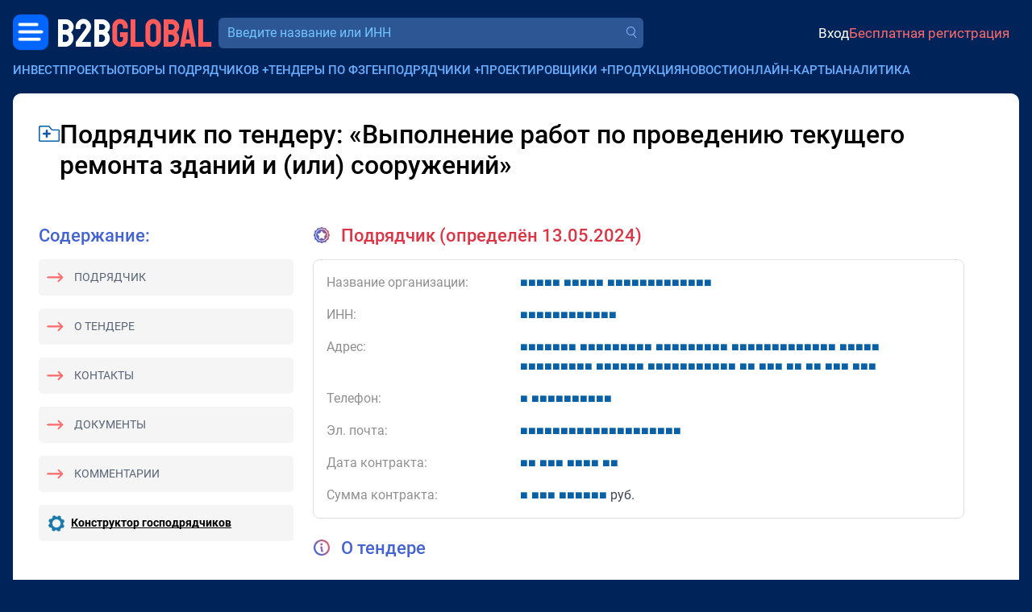

--- FILE ---
content_type: text/html; charset=utf-8
request_url: https://bbgl.ru/subcontract/5251162
body_size: 12389
content:
<!DOCTYPE html>
<html lang="ru">
<head>
		<title>Подрядчик Выполнение работ по проведению текущего ремонта зданий и (или) сооружений</title>
	<meta charset="UTF-8">
	<meta name="description" content="Подрядчик - Выполнение работ по проведению текущего ремонта зданий и (или) сооружений 2&nbsp;702&nbsp;205.74 руб. Контакты">
	<meta name="viewport" content="width=device-width, initial-scale=1.0, shrink-to-fit=no">
	<meta name="yandex-verification" content="389adbfe5a1c98c4">
	<meta name="google-site-verification" content="iu0D96Yi5JwDJVVagCeyfkLhScW-idIZP3dX3WIdW3U">
	<meta name="csrf-token" content="34_6vk_2fxGYVQZThJCF6rAPdn79_4jg">

	<meta property="og:title" content="Подрядчик Выполнение работ по проведению текущего ремонта зданий и (или) сооружений" />
	<meta property="og:description" content="Подрядчик - Выполнение работ по проведению текущего ремонта зданий и (или) сооружений 2&nbsp;702&nbsp;205.74 руб. Контакты" />
	
		<link href="/css/bootstrap/5.3.2/bootstrap.min.css" rel="stylesheet">
		<link href="/css/2.0/main.css?v=59bb9cf5" rel="stylesheet">
		<link href="/css/2.0/jquery.easymodal.css?1.019" rel="stylesheet">
	<link href="/css/2.0/toastr.min.css?0.008" rel="stylesheet">
	<link href="/css/2.0/tippy/shift-away.css" rel="stylesheet">
	<link id="favicon" rel="shortcut icon" href="/ico/favicon.png">

	<script>
	const debugMode = false;
	const isLogged = false;
		</script>

	<style>
	.section-header__logo-block .logo {
		font-size: 26px;
	}

	.crm-notifications-block__total {
		margin: 0;
	}

	.section-header__profile-info .recent-messages-count:before {
	    position: relative;
	    top: 1px;
		width: 28px;
	    height: 28px;
	}

	.company-search-input {
		font-size: 16px;
	}

	@media (min-width: 345px) {
		.section-header__logo-block .logo {
		    font-size: 35px;
		    line-height: 24px;
		}
	}

	@media (min-width: 767px) {

		.section-header__logo-block .logo {
		    font-size: 49px;
		    line-height: 24px;
		}
	}
	
	@media (max-width: 767px) {

		.section-header__profile-info {
		    font-size: 14px;
		}

		.section-header__profile-info .ai-suggestions-limit:before,
		.section-header__profile-info .recent-messages-count:before {
			width: 24px;
		    height: 24px;
		}
	}
	
	@media (max-width: 1199px) {

		.section-header__search-form-block {
			width: 100%;
		}
	}
	</style>

</head>
<body>

	<!-- Yandex.Metrika counter -->
	<script type="text/javascript" >
	   (function(m,e,t,r,i,k,a){m[i]=m[i]||function(){(m[i].a=m[i].a||[]).push(arguments)};
	   m[i].l=1*new Date();for(var j=0;j<document.scripts.length;j++){if(document.scripts[j].src===r){return;}}
	   k=e.createElement(t),a=e.getElementsByTagName(t)[0],k.async=1,k.src=r,a.parentNode.insertBefore(k,a)})
	   (window, document, "script", "https://mc.yandex.ru/metrika/tag.js", "ym");
	   ym(19691611, "init", {
	        clickmap:true,
	        trackLinks:true,
	        accurateTrackBounce:true,
	        webvisor:true
	   });
	</script>
	<noscript><div><img src="https://mc.yandex.ru/watch/19691611" style="position:absolute; left:-9999px;" alt="" /></div></noscript>
	<!-- /Yandex.Metrika counter -->

	<div id="progress-bar" style="display: none;"></div>
	<div class="wrapper">
		
		<header class="section-header container-fluid px-0 mt-1 mt-sm-0">
			<div class="d-flex align-items-center justify-content-between gap-2 flex-wrap">
				<div class="section-header__logo-block order-0 ms-1 ms-sm-0">
					<div class="menu-dropdown-button menu-left">
						<a href="javascript:;" class="menu-dropdown-button__button-left"></a>
						<div class="menu-dropdown-left-container">
							<div class="menu-dropdown-left-container__inner row g-0">
								
		                        <div class="col-md-6 d-flex flex-column justify-content-between gap-3" style="padding: 1rem 1.25rem; background-color: #163d76;">

		                        	<div>		                        		
			                        	<div class="menu-dropdown-left__close text-end d-sm-none mb-3">
			                        		<a href="javascript:;" class="menu-dropdown-left__close-btn">Закрыть</a>
			                        	</div>
			                            <div class="menu-dropdown-left__title">Коммерческие заказчики:</div>
			                            <div class="mt-2">
				                            <a href="https://bbgl.ru/obekty-stroitelstva">База строящихся объектов</a>
			                            </div>
			                            <div class="mt-2">
			                            	<a href="https://bbgl.ru/genpodryadchiki">Генподрядчики</a>
			                            </div>
			                            <div class="mt-2">
				                            <a href="https://bbgl.ru/projektirovshiki">Проектировщики</a>
				                        </div>
			                            <div class="mt-2">
				                            <a href="https://bbgl.ru/vybor_podryadchika">Отборы подрядчиков и поставщиков</a>
				                        </div>
			                            <div class="mt-2">
				                            <a href="https://bbgl.ru/news">Новости нового строительства</a>
										</div>
			                            <div class="my-2">
				                            <a href="https://bbgl.ru/maps/projects">Карты строительных инвестпроектов</a>
										</div>

			                            <div class="menu-dropdown-left__title mt-4">Государственные заказчики:</div>
			                            <div class="mt-2">
				                            <a href="https://bbgl.ru/tenders">Официальные тендеры</a>
				                        </div>
			                            <div class="mt-2">
				                            <a href="https://bbgl.ru/subcontracts">Подрядчики гособъектов</a>
				                        </div>
			                            <div class="mt-2">
				                            <a href="https://bbgl.ru/designers">Проектировщики гособъектов</a>
				                        </div>
		                        	</div>
		                        	<br>
		                            <div class="d-flex align-items-center justify-content-between gap-3 mb-2">
		                                <a href="https://c4bb.ru" class="menu-dropdown-left__logo">
		                                    <img src="/images/2.0/menu-crm-logo.png" alt="" style="width: 50px;">
		                                    <div style="color: #FF6A6A; font-size: 16px; line-height: 120%; width: 80px; margin-left: .75rem;">
		                                    	<div style="color: #69AEFF;">CRM</div>
		                                    	<div>
		                                    		<span style="color: #ffffff; font-size: 14px;">B2B</span><span style="color: #FF6A6A; font-size: 14px;">GLOBAL</span>
		                                    	</div>
		                                    </div>
		                                </a>
		                                <a href="https://bbgl.ru/help" class="menu-dropdown-left__logo">
		                                    <img src="/images/2.0/menu-question.png" alt="" style="width: 33px;">
		                                    <span style="font-size: 14px; line-height: 120%; width: 80px; margin-left: .75rem;">
		                                    	<span style="color: #ffffff;">Частые</span>
		                                    	<span style="color: #FF6A6A;">вопросы</span>
		                                    </span>
		                                </a>
		                            </div>

		                        </div>
		                        <div class="col-md-6 d-flex flex-column justify-content-between gap-3" style="padding: 1rem 1.25rem;background-color: #0d3166;">
		                        	<div>
			                        	<div>
				                            <a href="https://bbgl.ru/analytics" class="menu-dropdown-left__title">Аналитика</a>
			                        	</div>
			                            <div class="mt-2">
				                            <a href="https://bbgl.ru/pdf">PDF-обзоры</a>
										</div>
			                            <div class="mt-2">
			                            	<a href="https://bbgl.ru/analytics">Анализ рынков</a>
			                            </div>
			                            <div class="mt-2">
				                            <a href="https://bbgl.ru/analytics/prepared-cards">Выборки данных</a>
										</div>
			                            <div class="mt-2">
				                            <a href="https://bbgl.ru/report-builders">Конструкторы данных</a>
				                        </div>
			                            <div class="mt-2">
				                            <a href="https://bbgl.ru/analytics/regions">Активность регионов</a>
				                        </div>
			                            <div class="mt-2">
				                            <a href="https://bbgl.ru/analytics/my-cards">Моя картотека</a>
				                        </div>

			                            <div class="menu-dropdown-left__title mt-4">Премиальные сервисы</div>
			                            <div class="mt-2">
				                            <a href="https://bbnt.ru/phone-search">Проверка номера</a>
				                        </div>
			                            <div class="mt-2">
				                            <a href="https://bbnt.ru/contacts-search">Поиск контактов</a>
				                        </div>
			                            <div class="mt-2">
				                            <a href="https://bbgl.ru/api">API данных</a>
				                        </div>
		                        	</div>
		                        	<br>
		                            <div class="d-flex align-items-center justify-content-between gap-3 mb-2">
		                                <a href="https://bbnt.ru" class="menu-dropdown-left__logo">
		                                    <img src="/images/2.0/menu-network-logo.png" alt="" style="width: 33px;">
		                                    <span style="color: #FF6A6A; font-size: 14px; line-height: 120%; width: 80px; margin-left: .75rem;">
		                                    	<span style="color: #ffffff;">Деловая</span>
		                                    	<span style="color: #FF6A6A;">сеть</span>
		                                    </span>
		                                </a>
		                                <a href="https://bbnt.ru/company-products" class="menu-dropdown-left__logo">
		                                    <img src="/images/2.0/menu-products.png" alt="" style="width: 36px; position: relative; top: -2px;">
		                                    <span style="color: #FF6A6A; font-size: 14px; line-height: 120%; width: 80px; margin-left: .75rem;">
		                                    	<span style="color: #ffffff;">Продукция</span>
		                                    	<span style="color: #FF6A6A;">компаний</span>
		                                    </span>
		                                </a>
		                            </div>
		                        </div>

							</div>
						</div>
					</div>
					<a href="https://bbgl.ru" class="logo ms-1">
	                    <span class="logo-text-1">B2B</span>
	                    <span class="logo-text-2">GLOBAL</span>
	                </a>
				</div>

				<div class="section-header__search-form-block ms-xl-2 order-5 order-xl-1 flex-fill">
					<form id="searchform_header" method="get" action="/searcher" autocomplete="off" class="d-block w-100">
						<div class="section-header__company-search-block mt-0 mt-1__ mt-lg-0__">
							<input type="text" name="query_all" value="" onkeyup="lookup_company(this, this.value);" onpaste="var $this=$(this); setTimeout(function(){$this.trigger('keyup');}, 100);" class="company-search-input" placeholder="Введите название или ИНН" data-suggestions-width="550">
							<a href="" class="company-search-submit"></a>
							<div class="suggestions"></div>
						</div>
					</form>
				</div>

				<div class="d-flex align-items-center justify-content-end flex-fill order-2 gap-2">
															<div class="section-header__profile-info py-2 py-sm-0 justify-content-start justify-content-sm-end ms-4 ps-3 ms-sm-0 ps-sm-0 flex-fill">
	                    <a href="https://bbnt.ru/signin?act=doSignInApp&source=https%3A%2F%2Fbbgl.ru%2Fsubcontract%2F5251162" class="profile-signin">Вход</a>
	                    <a href="https://bbnt.ru/signup" class="profile-signup">Бесплатная регистрация</a>
					</div>
					
				</div>

								
	        				</div>
		</header>

		<div class="section-top-menu container-fluid mt-2 g-0 d-none d-xl-block">
			<ul class="section-top-menu__items list-inline m-0">
				<li class="list-inline-item">
					<a href="/obekty-stroitelstva">Инвестпроекты</a>
				</li>
				<li class="list-inline-item has-submenu">
					<a href="javascript:;">Отборы подрядчиков</a> <span class="submenu-target">+</span>
					<ul class="section-top-menu__submenu-list">
	                    <li>
	                        <a href="/otbory">В проектах и новостях</a>
	                    </li>
	                    <li>
	                        <a href="/vybor_podryadchika">На сайте</a>
	                    </li>
                    </ul>
				</li>
				<li class="list-inline-item">
					<a href="/oficialnye_tendery">Тендеры по ФЗ</a>
				</li>
				<li class="list-inline-item has-submenu">
					<a href="javascript:;">Генподрядчики</a> <span class="submenu-target">+</span>
					<ul class="section-top-menu__submenu-list">
	                    <li>
	                        <a href="/genpodryadchiki">Частные проекты</a>
	                    </li>
	                    <li>
	                        <a href="/subcontracts">Госпроекты</a>
	                    </li>
                    </ul>
				</li>
				<li class="list-inline-item has-submenu">
					<a href="javascript:;">Проектировщики</a> <span class="submenu-target">+</span>
					<ul class="section-top-menu__submenu-list">
	                    <li>
	                        <a href="/projektirovshiki">Частные проекты</a>
	                    </li>
	                    <li>
	                        <a href="/designers">Госпроекты</a>
	                    </li>
                    </ul>
				</li>
				<li class="list-inline-item">
					<a href="https://bbnt.ru/company-products">Продукция</a>
				</li>
				<li class="list-inline-item">
					<a href="/news">Новости</a>
				</li>
				<li class="list-inline-item">
					<a href="/maps/projects">Онлайн-карты</a>
				</li>
				<li class="list-inline-item">
					<a href="/analytics">Аналитика</a>
				</li>
			</ul>
		</div>

		
<style>
.section-page-main {
	background-color: #ffffff;
	padding: 2rem;
}

.tender-title {
	font-size: 32px;
	font-weight: 500;
	line-height: 120%;
	letter-spacing: 0;
	max-width: 90%;
	word-break: break-word;
}

.section-title {
    font-size: 22px;
    font-weight: 500;
    line-height: 120%;
    color: #4564D3;
}

.sidebar-content-block {
    border-radius: 5px;
    background: rgb(245, 245, 245);
    padding: 0.75rem;
    font-size: 14px;
}

.menu-link {
	color: #596576;
	text-transform: uppercase;
}

.menu-link.icon-l-arrow {
	position: relative;
	margin-left: 32px;
}

.menu-link.icon-l-arrow:before {
	content: '';
    display: block;
    position: absolute;
    top: -3px;
    left: -34px;
    width: 24px;
    height: 23px;
    background-image: url(/images/2.0/icons/icon-l-arrow.png);
    background-repeat: no-repeat;
    background-size: contain;
    transform: rotate(180deg);
}

.info-item-title {
	width: 240px;
	color: #909090;
}

.tender-text {
    font-size: 16px;
    font-weight: 400;
    /*line-height: 130%;*/
    letter-spacing: 0;
    color: #3C4656;
}

.similar-tenders__title {
    font-size: 35px;
    font-weight: 400;
    line-height: 35px;
}

.l-w-arrow {
    width: 140px;
    height: 35px;
    background-image: url(/images/2.0/l-w-arrow.png?1.0);
    background-repeat: no-repeat;
    background-size: contain;
    background-position: center;
}

.text-gradient {
    background-image: linear-gradient(to right, #4d51d1 10%, #C35F83 40%);
    color: transparent;
    -webkit-background-clip: text;
}

.disabled {
    opacity: .8;
    pointer-events: none;
}

.tender-contract-block {
	/*border: 1px #fdb1b1 solid;*/
	border: 1px #e2e0e0 solid;
    border-radius: 8px;
    padding: 1rem;
}

.tender-contractor-portrait-suggestion-block {
/*
	border: 2px #e2e0e0 dashed;
    border-radius: 8px;
    padding: 1rem;
    border-top: 1px #e2e0e0 solid;
    padding-top: 1.5rem;
*/
}

.h-line-solid {
    border-top: 1px #e2e0e0 solid;
    margin: 1.5rem 0;
}

@media (max-width: 1199px) {

	.info-item-title {
		width: 100%;
	}
}
</style>

<main class="section-page-main container-fluid mt-3" style="min-height: 50vh;">

	<div class="d-flex align-items-start gap-2">
		<a href="javascript:;" onclick="return Folders.add('subcontractor', 5251162);" class="article-item__popover-i-dir mt-2" data-tippy-content="Добавить в папку" style="width: 26px; height: 20px;"></a>
		<h1 class="tender-title">Подрядчик по тендеру: &laquo;Выполнение работ по проведению текущего ремонта зданий и (или) сооружений&raquo;</h1>
	</div>

	<div class="mt-5 d-lg-none">
		<div class="section-title">Содержание:</div>
		<div class="sidebar-content-block mt-3">
			<a href="#tender-contractor" class="menu-link icon-l-arrow">Подрядчик</a>
		</div>
		<div class="sidebar-content-block mt-3">
			<a href="#tender-info" class="menu-link icon-l-arrow">О тендере</a>
		</div>
		<div class="sidebar-content-block mt-3">
			<a href="#tender-contacts" class="menu-link icon-l-arrow">Контакты</a>
		</div>
		<div class="sidebar-content-block mt-3">
			<a href="#tender-attachments" class="menu-link icon-l-arrow">Документы</a>
		</div>
		<div class="sidebar-content-block mt-3">
			<a href="#tender-comments" class="menu-link icon-l-arrow">Комментарии</a>
		</div>
	</div>

	<div class="row mt-5">

		<div class="section-page-main__sidebar s-wide col-lg-auto d-none d-lg-block">

			<div class="d-none d-lg-block">
				<div class="section-title">Содержание:</div>
				<div class="sidebar-content-block mt-3">
					<a href="#tender-contractor" class="menu-link icon-l-arrow">Подрядчик</a>
				</div>
				<div class="sidebar-content-block mt-3">
					<a href="#tender-info" class="menu-link icon-l-arrow">О тендере</a>
				</div>
				<div class="sidebar-content-block mt-3">
					<a href="#tender-contacts" class="menu-link icon-l-arrow">Контакты</a>
				</div>
				<div class="sidebar-content-block mt-3">
					<a href="#tender-attachments" class="menu-link icon-l-arrow">Документы</a>
				</div>
				<div class="sidebar-content-block mt-3">
					<a href="#tender-comments" class="menu-link icon-l-arrow">Комментарии</a>
				</div>
			</div>

			
			
			<div class="sidebar-content-block mt-3">
				<div class="d-flex align-items-center">
					<img src="/images/icon/icon-zum-settings.png" width="20" height="20">
					<a href="/report-tender-top-subcontracts" class="fw-bold text-black u-cb-link ms-2">Конструктор господрядчиков</a>
				</div>
			</div>

		</div>

		<div class="section-page-main__content tender-text col-md pe-3 pe-lg-5">

						<a name="tender-contractor"></a>
			<div class="tender-contracts-list">

				<div class="section-title title-icon icon-winner text-danger mb-3">
										Подрядчик (определён 13.05.2024)
									</div>
				
				
								<div class="tender-contract-block" data-tender-id="5251162" data-contract-id="4365275" data-contractor-inn="772406426728">

					<div class="row">
						<div class="info-item-title col-xl-3">Название организации:</div>
						<div class="col-xl">
							
														
							    								    <!--noindex-->
								    <a href="javascript:;" onclick="return Popup.get('signin-blueaccess');" class="blueaccess" rel="nofollow"><span class="s">&#9632;</span><span class="s">&#9632;</span><span class="s">&#9632;</span><span class="s">&#9632;</span><span class="s">&#9632;</span> <span class="s">&#9632;</span><span class="s">&#9632;</span><span class="s">&#9632;</span><span class="s">&#9632;</span><span class="s">&#9632;</span> <span class="s">&#9632;</span><span class="s">&#9632;</span><span class="s">&#9632;</span><span class="s">&#9632;</span><span class="s">&#9632;</span><span class="s">&#9632;</span><span class="s">&#9632;</span><span class="s">&#9632;</span><span class="s">&#9632;</span><span class="s">&#9632;</span><span class="s">&#9632;</span><span class="s">&#9632;</span><span class="s">&#9632;</span></a>
								    <!--/noindex-->
								    
							
						</div>
					</div>

					<div class="row mt-3">
						<div class="info-item-title col-xl-3">ИНН:</div>
						<div class="col-xl">    <!--noindex-->
    <a href="javascript:;" onclick="return Popup.get('signin-blueaccess');" class="blueaccess" rel="nofollow"><span class="s">&#9632;</span><span class="s">&#9632;</span><span class="s">&#9632;</span><span class="s">&#9632;</span><span class="s">&#9632;</span><span class="s">&#9632;</span><span class="s">&#9632;</span><span class="s">&#9632;</span><span class="s">&#9632;</span><span class="s">&#9632;</span><span class="s">&#9632;</span><span class="s">&#9632;</span></a>
    <!--/noindex--></div>
					</div>
					<div class="row mt-3">
						<div class="info-item-title col-xl-3">Адрес:</div>
						<div class="col-xl">    <!--noindex-->
    <a href="javascript:;" onclick="return Popup.get('signin-blueaccess');" class="blueaccess" rel="nofollow"><span class="s">&#9632;</span><span class="s">&#9632;</span><span class="s">&#9632;</span><span class="s">&#9632;</span><span class="s">&#9632;</span><span class="s">&#9632;</span><span class="s">&#9632;</span> <span class="s">&#9632;</span><span class="s">&#9632;</span><span class="s">&#9632;</span><span class="s">&#9632;</span><span class="s">&#9632;</span><span class="s">&#9632;</span><span class="s">&#9632;</span><span class="s">&#9632;</span><span class="s">&#9632;</span> <span class="s">&#9632;</span><span class="s">&#9632;</span><span class="s">&#9632;</span><span class="s">&#9632;</span><span class="s">&#9632;</span><span class="s">&#9632;</span><span class="s">&#9632;</span><span class="s">&#9632;</span><span class="s">&#9632;</span> <span class="s">&#9632;</span><span class="s">&#9632;</span><span class="s">&#9632;</span><span class="s">&#9632;</span><span class="s">&#9632;</span><span class="s">&#9632;</span><span class="s">&#9632;</span><span class="s">&#9632;</span><span class="s">&#9632;</span><span class="s">&#9632;</span><span class="s">&#9632;</span><span class="s">&#9632;</span><span class="s">&#9632;</span> <span class="s">&#9632;</span><span class="s">&#9632;</span><span class="s">&#9632;</span><span class="s">&#9632;</span><span class="s">&#9632;</span> <span class="s">&#9632;</span><span class="s">&#9632;</span><span class="s">&#9632;</span><span class="s">&#9632;</span><span class="s">&#9632;</span><span class="s">&#9632;</span><span class="s">&#9632;</span><span class="s">&#9632;</span><span class="s">&#9632;</span> <span class="s">&#9632;</span><span class="s">&#9632;</span><span class="s">&#9632;</span><span class="s">&#9632;</span><span class="s">&#9632;</span><span class="s">&#9632;</span> <span class="s">&#9632;</span><span class="s">&#9632;</span><span class="s">&#9632;</span><span class="s">&#9632;</span><span class="s">&#9632;</span><span class="s">&#9632;</span><span class="s">&#9632;</span><span class="s">&#9632;</span><span class="s">&#9632;</span><span class="s">&#9632;</span><span class="s">&#9632;</span> <span class="s">&#9632;</span><span class="s">&#9632;</span> <span class="s">&#9632;</span><span class="s">&#9632;</span><span class="s">&#9632;</span> <span class="s">&#9632;</span><span class="s">&#9632;</span> <span class="s">&#9632;</span><span class="s">&#9632;</span> <span class="s">&#9632;</span><span class="s">&#9632;</span><span class="s">&#9632;</span> <span class="s">&#9632;</span><span class="s">&#9632;</span><span class="s">&#9632;</span></a>
    <!--/noindex--></div>
					</div>

										<div class="row mt-3">
						<div class="info-item-title col-xl-3">Телефон:</div>
						<div class="col-xl">    <!--noindex-->
    <a href="javascript:;" onclick="return Popup.get('signin-blueaccess');" class="blueaccess" rel="nofollow"><span class="s">&#9632;</span> <span class="s">&#9632;</span><span class="s">&#9632;</span><span class="s">&#9632;</span><span class="s">&#9632;</span><span class="s">&#9632;</span><span class="s">&#9632;</span><span class="s">&#9632;</span><span class="s">&#9632;</span><span class="s">&#9632;</span><span class="s">&#9632;</span></a>
    <!--/noindex--></div>
					</div>
					
										<div class="row mt-3">
						<div class="info-item-title col-xl-3">Эл. почта:</div>
						<div class="col-xl">    <!--noindex-->
    <a href="javascript:;" onclick="return Popup.get('signin-blueaccess');" class="blueaccess" rel="nofollow"><span class="s">&#9632;</span><span class="s">&#9632;</span><span class="s">&#9632;</span><span class="s">&#9632;</span><span class="s">&#9632;</span><span class="s">&#9632;</span><span class="s">&#9632;</span><span class="s">&#9632;</span><span class="s">&#9632;</span><span class="s">&#9632;</span><span class="s">&#9632;</span><span class="s">&#9632;</span><span class="s">&#9632;</span><span class="s">&#9632;</span><span class="s">&#9632;</span><span class="s">&#9632;</span><span class="s">&#9632;</span><span class="s">&#9632;</span><span class="s">&#9632;</span><span class="s">&#9632;</span></a>
    <!--/noindex--></div>
					</div>
										
					<div class="row mt-3">
						<div class="info-item-title col-xl-3">Дата контракта:</div>
						<div class="col-xl">    <!--noindex-->
    <a href="javascript:;" onclick="return Popup.get('signin-blueaccess');" class="blueaccess" rel="nofollow"><span class="s">&#9632;</span><span class="s">&#9632;</span> <span class="s">&#9632;</span><span class="s">&#9632;</span><span class="s">&#9632;</span> <span class="s">&#9632;</span><span class="s">&#9632;</span><span class="s">&#9632;</span><span class="s">&#9632;</span> <span class="s">&#9632;</span><span class="s">&#9632;</span></a>
    <!--/noindex--></div>
					</div>
					<div class="row mt-3">
						<div class="info-item-title col-xl-3">Сумма контракта:</div>
						<div class="col-xl">    <!--noindex-->
    <a href="javascript:;" onclick="return Popup.get('signin-blueaccess');" class="blueaccess" rel="nofollow"><span class="s">&#9632;</span> <span class="s">&#9632;</span><span class="s">&#9632;</span><span class="s">&#9632;</span> <span class="s">&#9632;</span><span class="s">&#9632;</span><span class="s">&#9632;</span><span class="s">&#9632;</span><span class="s">&#9632;</span><span class="s">&#9632;</span></a>
    <!--/noindex--> руб.</div>
					</div>

														</div>
				<br>
							</div>
			
			<a name="tender-info"></a>
			<div class="section-title title-icon icon-info mb-4">О тендере</div>

			
						<div class="row mt-3">
				<div class="info-item-title col-xl-3">Название тендерной площадки:</div>
				<div class="col-xl">
					<div>
						РОСЭЛТОРГ (АО«ЕЭТП»)					</div>
										<div>
												http://roseltorg.ru					</div>
										
				</div>
			</div>
			
			<div class="row mt-3">
				<div class="info-item-title col-xl-3">Описание:</div>
				<div class="col-xl">Выполнение работ по проведению текущего ремонта зданий и (или) сооружений</div>
			</div>
			<div class="row mt-3">
				<div class="info-item-title col-xl-3">Дата публикации:</div>
				<div class="col-xl">15 апреля 2024 г.</div>
			</div>
			<div class="row mt-3">
				<div class="info-item-title col-xl-3">Дата окончания подачи заявок:</div>
				<div class="col-xl">26 апреля 2024 г.</div>
			</div>

						<div class="row mt-3">
				<div class="info-item-title col-xl-3">Дата обновления:</div>
				<div class="col-xl">15 апреля 2024 г.</div>
			</div>
			
						<div class="row p-3">
				<div class="info-item-title col-xl-3"></div>
				<div class="col-xl p-0">
				    <!--noindex-->
				    <a href="javascript:;" onclick="return Popup.get('signin-blueaccess');" class="btn btn-primary" rel="nofollow">Зарегистрируйтесь, чтобы открыть информацию</a>
				    <!--/noindex-->
				</div>
			</div>
						
			<div class="row mt-3">
				<div class="info-item-title col-xl-3">Заказчик тендера:</div>
				<div class="col-xl">
					
											    <!--noindex-->
    <a href="javascript:;" onclick="return Popup.get('signin-blueaccess');" class="blueaccess" rel="nofollow"><span class="s">&#9632;</span><span class="s">&#9632;</span><span class="s">&#9632;</span><span class="s">&#9632;</span><span class="s">&#9632;</span><span class="s">&#9632;</span><span class="s">&#9632;</span><span class="s">&#9632;</span><span class="s">&#9632;</span><span class="s">&#9632;</span><span class="s">&#9632;</span><span class="s">&#9632;</span><span class="s">&#9632;</span><span class="s">&#9632;</span><span class="s">&#9632;</span> <span class="s">&#9632;</span><span class="s">&#9632;</span><span class="s">&#9632;</span><span class="s">&#9632;</span><span class="s">&#9632;</span><span class="s">&#9632;</span><span class="s">&#9632;</span><span class="s">&#9632;</span><span class="s">&#9632;</span> <span class="s">&#9632;</span><span class="s">&#9632;</span><span class="s">&#9632;</span><span class="s">&#9632;</span><span class="s">&#9632;</span><span class="s">&#9632;</span><span class="s">&#9632;</span><span class="s">&#9632;</span><span class="s">&#9632;</span><span class="s">&#9632;</span><span class="s">&#9632;</span><span class="s">&#9632;</span><span class="s">&#9632;</span><span class="s">&#9632;</span><span class="s">&#9632;</span><span class="s">&#9632;</span><span class="s">&#9632;</span><span class="s">&#9632;</span><span class="s">&#9632;</span> <span class="s">&#9632;</span><span class="s">&#9632;</span><span class="s">&#9632;</span><span class="s">&#9632;</span><span class="s">&#9632;</span><span class="s">&#9632;</span><span class="s">&#9632;</span><span class="s">&#9632;</span><span class="s">&#9632;</span><span class="s">&#9632;</span> <span class="s">&#9632;</span><span class="s">&#9632;</span><span class="s">&#9632;</span><span class="s">&#9632;</span><span class="s">&#9632;</span><span class="s">&#9632;</span> <span class="s">&#9632;</span><span class="s">&#9632;</span><span class="s">&#9632;</span><span class="s">&#9632;</span><span class="s">&#9632;</span><span class="s">&#9632;</span> <span class="s">&#9632;</span><span class="s">&#9632;</span><span class="s">&#9632;</span><span class="s">&#9632;</span><span class="s">&#9632;</span><span class="s">&#9632;</span><span class="s">&#9632;</span><span class="s">&#9632;</span><span class="s">&#9632;</span><span class="s">&#9632;</span><span class="s">&#9632;</span><span class="s">&#9632;</span><span class="s">&#9632;</span> <span class="s">&#9632;</span><span class="s">&#9632;</span><span class="s">&#9632;</span><span class="s">&#9632;</span><span class="s">&#9632;</span><span class="s">&#9632;</span></a>
    <!--/noindex-->					
				</div>
			</div>
			<div class="row mt-3">
				<div class="info-item-title col-xl-3">ИНН:</div>
				<div class="col-xl">    <!--noindex-->
    <a href="javascript:;" onclick="return Popup.get('signin-blueaccess');" class="blueaccess" rel="nofollow"><span class="s">&#9632;</span><span class="s">&#9632;</span><span class="s">&#9632;</span><span class="s">&#9632;</span><span class="s">&#9632;</span><span class="s">&#9632;</span><span class="s">&#9632;</span><span class="s">&#9632;</span><span class="s">&#9632;</span><span class="s">&#9632;</span></a>
    <!--/noindex--></div>
			</div>
			<div class="row mt-3">
				<div class="info-item-title col-xl-3">Форма закупки:</div>
				<div class="col-xl">Электронный аукцион</div>
			</div>
			<div class="row mt-3">
				<div class="info-item-title col-xl-3">Регион:</div>
				<div class="col-xl">    <!--noindex-->
    <a href="javascript:;" onclick="return Popup.get('signin-blueaccess');" class="blueaccess" rel="nofollow"><span class="s">&#9632;</span><span class="s">&#9632;</span><span class="s">&#9632;</span><span class="s">&#9632;</span><span class="s">&#9632;</span><span class="s">&#9632;</span></a>
    <!--/noindex--></div>
			</div>
			<div class="row mt-3">
				<div class="info-item-title col-xl-3">ФЗ:</div>
				<div class="col-xl">44</div>
			</div>
			<div class="row mt-3">
				<div class="info-item-title col-xl-3">ОКПД-2:</div>
				<div class="col-xl">
										<ul style="list-style: none; padding: 0; margin: 0;">
												<li class="mb-3">
							<div style="font-size: 14px; color: #909090;">41.20.40.900</div>
							<div>Работы строительные по возведению нежилых зданий и сооружений прочие, не включенные в другие группировки</div>
						</li>
											</ul>
					
				</div>
			</div>
			<div class="row mt-3">
				<div class="info-item-title col-xl-3">Цена:</div>
				<div class="col-xl">
					    <!--noindex-->
    <a href="javascript:;" onclick="return Popup.get('signin-blueaccess');" class="blueaccess" rel="nofollow"><span class="s">&#9632;</span><span class="s">&#9632;</span><span class="s">&#9632;</span><span class="s">&#9632;</span><span class="s">&#9632;</span><span class="s">&#9632;</span><span class="s">&#9632;</span><span class="s">&#9632;</span><span class="s">&#9632;</span><span class="s">&#9632;</span><span class="s">&#9632;</span><span class="s">&#9632;</span></a>
    <!--/noindex--> руб.				</div>
			</div>
			<br>
			<br>

			<a name="tender-contacts"></a>
			<div class="section-title title-icon icon-contacts mb-4">Контакты</div>

			<div class="row">
				<div class="info-item-title col-xl-3">Почтовый адрес:</div>
				<div class="col-xl">    <!--noindex-->
    <a href="javascript:;" onclick="return Popup.get('signin-blueaccess');" class="blueaccess" rel="nofollow"><span class="s">&#9632;</span><span class="s">&#9632;</span><span class="s">&#9632;</span><span class="s">&#9632;</span><span class="s">&#9632;</span><span class="s">&#9632;</span><span class="s">&#9632;</span> <span class="s">&#9632;</span><span class="s">&#9632;</span> <span class="s">&#9632;</span><span class="s">&#9632;</span><span class="s">&#9632;</span><span class="s">&#9632;</span><span class="s">&#9632;</span><span class="s">&#9632;</span><span class="s">&#9632;</span> <span class="s">&#9632;</span><span class="s">&#9632;</span><span class="s">&#9632;</span> <span class="s">&#9632;</span><span class="s">&#9632;</span><span class="s">&#9632;</span><span class="s">&#9632;</span><span class="s">&#9632;</span><span class="s">&#9632;</span><span class="s">&#9632;</span> <span class="s">&#9632;</span><span class="s">&#9632;</span><span class="s">&#9632;</span><span class="s">&#9632;</span><span class="s">&#9632;</span><span class="s">&#9632;</span><span class="s">&#9632;</span> <span class="s">&#9632;</span><span class="s">&#9632;</span> <span class="s">&#9632;</span><span class="s">&#9632;</span></a>
    <!--/noindex--></div>
			</div>
			<div class="row mt-3">
				<div class="info-item-title col-xl-3">Фактический адрес:</div>
				<div class="col-xl">    <!--noindex-->
    <a href="javascript:;" onclick="return Popup.get('signin-blueaccess');" class="blueaccess" rel="nofollow"><span class="s">&#9632;</span><span class="s">&#9632;</span><span class="s">&#9632;</span><span class="s">&#9632;</span><span class="s">&#9632;</span><span class="s">&#9632;</span><span class="s">&#9632;</span> <span class="s">&#9632;</span><span class="s">&#9632;</span><span class="s">&#9632;</span><span class="s">&#9632;</span><span class="s">&#9632;</span><span class="s">&#9632;</span><span class="s">&#9632;</span> <span class="s">&#9632;</span><span class="s">&#9632;</span><span class="s">&#9632;</span> <span class="s">&#9632;</span><span class="s">&#9632;</span><span class="s">&#9632;</span><span class="s">&#9632;</span><span class="s">&#9632;</span><span class="s">&#9632;</span><span class="s">&#9632;</span> <span class="s">&#9632;</span><span class="s">&#9632;</span><span class="s">&#9632;</span><span class="s">&#9632;</span><span class="s">&#9632;</span><span class="s">&#9632;</span><span class="s">&#9632;</span> <span class="s">&#9632;</span><span class="s">&#9632;</span><span class="s">&#9632;</span> <span class="s">&#9632;</span><span class="s">&#9632;</span><span class="s">&#9632;</span><span class="s">&#9632;</span><span class="s">&#9632;</span><span class="s">&#9632;</span><span class="s">&#9632;</span><span class="s">&#9632;</span><span class="s">&#9632;</span><span class="s">&#9632;</span><span class="s">&#9632;</span><span class="s">&#9632;</span><span class="s">&#9632;</span><span class="s">&#9632;</span><span class="s">&#9632;</span><span class="s">&#9632;</span><span class="s">&#9632;</span> <span class="s">&#9632;</span><span class="s">&#9632;</span><span class="s">&#9632;</span><span class="s">&#9632;</span></a>
    <!--/noindex--></div>
			</div>
			<div class="row mt-3">
				<div class="info-item-title col-xl-3">Контактное лицо:</div>
				<div class="col-xl">    <!--noindex-->
    <a href="javascript:;" onclick="return Popup.get('signin-blueaccess');" class="blueaccess" rel="nofollow"><span class="s">&#9632;</span><span class="s">&#9632;</span><span class="s">&#9632;</span><span class="s">&#9632;</span><span class="s">&#9632;</span><span class="s">&#9632;</span><span class="s">&#9632;</span><span class="s">&#9632;</span><span class="s">&#9632;</span><span class="s">&#9632;</span> <span class="s">&#9632;</span><span class="s">&#9632;</span><span class="s">&#9632;</span><span class="s">&#9632;</span><span class="s">&#9632;</span> <span class="s">&#9632;</span><span class="s">&#9632;</span><span class="s">&#9632;</span><span class="s">&#9632;</span><span class="s">&#9632;</span><span class="s">&#9632;</span><span class="s">&#9632;</span><span class="s">&#9632;</span><span class="s">&#9632;</span><span class="s">&#9632;</span><span class="s">&#9632;</span><span class="s">&#9632;</span></a>
    <!--/noindex--></div>
			</div>
			<div class="row mt-3">
				<div class="info-item-title col-xl-3">E-mail:</div>
				<div class="col-xl">    <!--noindex-->
    <a href="javascript:;" onclick="return Popup.get('signin-blueaccess');" class="blueaccess" rel="nofollow"><span class="s">&#9632;</span><span class="s">&#9632;</span><span class="s">&#9632;</span><span class="s">&#9632;</span><span class="s">&#9632;</span><span class="s">&#9632;</span><span class="s">&#9632;</span><span class="s">&#9632;</span><span class="s">&#9632;</span><span class="s">&#9632;</span><span class="s">&#9632;</span><span class="s">&#9632;</span><span class="s">&#9632;</span><span class="s">&#9632;</span><span class="s">&#9632;</span><span class="s">&#9632;</span><span class="s">&#9632;</span><span class="s">&#9632;</span></a>
    <!--/noindex--></div>
			</div>
			<div class="row mt-3">
				<div class="info-item-title col-xl-3">Телефон:</div>
				<div class="col-xl">    <!--noindex-->
    <a href="javascript:;" onclick="return Popup.get('signin-blueaccess');" class="blueaccess" rel="nofollow"><span class="s">&#9632;</span><span class="s">&#9632;</span> <span class="s">&#9632;</span><span class="s">&#9632;</span><span class="s">&#9632;</span><span class="s">&#9632;</span><span class="s">&#9632;</span> <span class="s">&#9632;</span><span class="s">&#9632;</span><span class="s">&#9632;</span><span class="s">&#9632;</span><span class="s">&#9632;</span><span class="s">&#9632;</span><span class="s">&#9632;</span><span class="s">&#9632;</span><span class="s">&#9632;</span></a>
    <!--/noindex--></div>
			</div>
			<div class="row mt-3">
				<div class="info-item-title col-xl-3">Факс:</div>
				<div class="col-xl">    <!--noindex-->
    <a href="javascript:;" onclick="return Popup.get('signin-blueaccess');" class="blueaccess" rel="nofollow"><span class="s">&#9632;</span><span class="s">&#9632;</span> <span class="s">&#9632;</span><span class="s">&#9632;</span><span class="s">&#9632;</span><span class="s">&#9632;</span><span class="s">&#9632;</span> <span class="s">&#9632;</span><span class="s">&#9632;</span><span class="s">&#9632;</span><span class="s">&#9632;</span><span class="s">&#9632;</span><span class="s">&#9632;</span><span class="s">&#9632;</span><span class="s">&#9632;</span><span class="s">&#9632;</span></a>
    <!--/noindex--></div>
			</div>
			<br>
			<br>

			<a name="tender-attachments"></a>
			<div class="section-title title-icon icon-attachments mb-4">Документы</div>

						<ul class="mb-0 ps-4" style="list-style: circle;">
								<li class="mt-3">
										<a href="javascript:;" onclick="return Popup.get('signin-blueaccess');" id="filename-2017343291" class="blueaccess"><span class="s">&#9632;</span><span class="s">&#9632;</span><span class="s">&#9632;</span><span class="s">&#9632;</span><span class="s">&#9632;</span><span class="s">&#9632;</span> <span class="s">&#9632;</span><span class="s">&#9632;</span><span class="s">&#9632;</span><span class="s">&#9632;</span><span class="s">&#9632;</span><span class="s">&#9632;</span><span class="s">&#9632;</span><span class="s">&#9632;</span><span class="s">&#9632;</span></a>
										
				</li>
								<li class="mt-3">
										<a href="javascript:;" onclick="return Popup.get('signin-blueaccess');" id="filename-1119482554" class="blueaccess"><span class="s">&#9632;</span><span class="s">&#9632;</span><span class="s">&#9632;</span><span class="s">&#9632;</span><span class="s">&#9632;</span><span class="s">&#9632;</span><span class="s">&#9632;</span><span class="s">&#9632;</span><span class="s">&#9632;</span><span class="s">&#9632;</span><span class="s">&#9632;</span> <span class="s">&#9632;</span><span class="s">&#9632;</span><span class="s">&#9632;</span><span class="s">&#9632;</span><span class="s">&#9632;</span><span class="s">&#9632;</span><span class="s">&#9632;</span><span class="s">&#9632;</span></a>
										
				</li>
								<li class="mt-3">
										<a href="javascript:;" onclick="return Popup.get('signin-blueaccess');" id="filename-3587118768" class="blueaccess"><span class="s">&#9632;</span><span class="s">&#9632;</span><span class="s">&#9632;</span><span class="s">&#9632;</span><span class="s">&#9632;</span><span class="s">&#9632;</span><span class="s">&#9632;</span><span class="s">&#9632;</span> <span class="s">&#9632;</span><span class="s">&#9632;</span><span class="s">&#9632;</span><span class="s">&#9632;</span><span class="s">&#9632;</span><span class="s">&#9632;</span><span class="s">&#9632;</span><span class="s">&#9632;</span></a>
										
				</li>
								<li class="mt-3">
										<a href="javascript:;" onclick="return Popup.get('signin-blueaccess');" id="filename-1380795020" class="blueaccess"><span class="s">&#9632;</span><span class="s">&#9632;</span><span class="s">&#9632;</span><span class="s">&#9632;</span><span class="s">&#9632;</span><span class="s">&#9632;</span><span class="s">&#9632;</span><span class="s">&#9632;</span><span class="s">&#9632;</span><span class="s">&#9632;</span><span class="s">&#9632;</span><span class="s">&#9632;</span><span class="s">&#9632;</span><span class="s">&#9632;</span><span class="s">&#9632;</span><span class="s">&#9632;</span><span class="s">&#9632;</span><span class="s">&#9632;</span><span class="s">&#9632;</span><span class="s">&#9632;</span><span class="s">&#9632;</span><span class="s">&#9632;</span><span class="s">&#9632;</span><span class="s">&#9632;</span><span class="s">&#9632;</span><span class="s">&#9632;</span><span class="s">&#9632;</span><span class="s">&#9632;</span><span class="s">&#9632;</span><span class="s">&#9632;</span><span class="s">&#9632;</span></a>
										
				</li>
								<li class="mt-3">
										<a href="javascript:;" onclick="return Popup.get('signin-blueaccess');" id="filename-375645981" class="blueaccess"><span class="s">&#9632;</span><span class="s">&#9632;</span><span class="s">&#9632;</span><span class="s">&#9632;</span><span class="s">&#9632;</span><span class="s">&#9632;</span><span class="s">&#9632;</span><span class="s">&#9632;</span><span class="s">&#9632;</span><span class="s">&#9632;</span><span class="s">&#9632;</span><span class="s">&#9632;</span><span class="s">&#9632;</span><span class="s">&#9632;</span><span class="s">&#9632;</span><span class="s">&#9632;</span><span class="s">&#9632;</span><span class="s">&#9632;</span><span class="s">&#9632;</span><span class="s">&#9632;</span><span class="s">&#9632;</span><span class="s">&#9632;</span><span class="s">&#9632;</span><span class="s">&#9632;</span><span class="s">&#9632;</span><span class="s">&#9632;</span><span class="s">&#9632;</span><span class="s">&#9632;</span><span class="s">&#9632;</span><span class="s">&#9632;</span><span class="s">&#9632;</span><span class="s">&#9632;</span><span class="s">&#9632;</span><span class="s">&#9632;</span></a>
										
				</li>
								<li class="mt-3">
										<a href="javascript:;" onclick="return Popup.get('signin-blueaccess');" id="filename-2197783698" class="blueaccess"><span class="s">&#9632;</span><span class="s">&#9632;</span><span class="s">&#9632;</span><span class="s">&#9632;</span><span class="s">&#9632;</span><span class="s">&#9632;</span><span class="s">&#9632;</span><span class="s">&#9632;</span><span class="s">&#9632;</span><span class="s">&#9632;</span><span class="s">&#9632;</span><span class="s">&#9632;</span><span class="s">&#9632;</span><span class="s">&#9632;</span><span class="s">&#9632;</span><span class="s">&#9632;</span><span class="s">&#9632;</span><span class="s">&#9632;</span><span class="s">&#9632;</span><span class="s">&#9632;</span><span class="s">&#9632;</span><span class="s">&#9632;</span><span class="s">&#9632;</span><span class="s">&#9632;</span><span class="s">&#9632;</span><span class="s">&#9632;</span><span class="s">&#9632;</span><span class="s">&#9632;</span><span class="s">&#9632;</span></a>
										
				</li>
								<li class="mt-3">
										<a href="javascript:;" onclick="return Popup.get('signin-blueaccess');" id="filename-138212639" class="blueaccess"><span class="s">&#9632;</span><span class="s">&#9632;</span><span class="s">&#9632;</span><span class="s">&#9632;</span><span class="s">&#9632;</span><span class="s">&#9632;</span><span class="s">&#9632;</span> <span class="s">&#9632;</span><span class="s">&#9632;</span><span class="s">&#9632;</span><span class="s">&#9632;</span><span class="s">&#9632;</span><span class="s">&#9632;</span> <span class="s">&#9632;</span><span class="s">&#9632;</span><span class="s">&#9632;</span><span class="s">&#9632;</span><span class="s">&#9632;</span><span class="s">&#9632;</span><span class="s">&#9632;</span><span class="s">&#9632;</span><span class="s">&#9632;</span> <span class="s">&#9632;</span><span class="s">&#9632;</span><span class="s">&#9632;</span> <span class="s">&#9632;</span><span class="s">&#9632;</span><span class="s">&#9632;</span><span class="s">&#9632;</span><span class="s">&#9632;</span><span class="s">&#9632;</span><span class="s">&#9632;</span><span class="s">&#9632;</span><span class="s">&#9632;</span><span class="s">&#9632;</span> <span class="s">&#9632;</span><span class="s">&#9632;</span> <span class="s">&#9632;</span><span class="s">&#9632;</span> <span class="s">&#9632;</span><span class="s">&#9632;</span><span class="s">&#9632;</span><span class="s">&#9632;</span><span class="s">&#9632;</span><span class="s">&#9632;</span><span class="s">&#9632;</span><span class="s">&#9632;</span> <span class="s">&#9632;</span><span class="s">&#9632;</span> <span class="s">&#9632;</span><span class="s">&#9632;</span><span class="s">&#9632;</span><span class="s">&#9632;</span><span class="s">&#9632;</span><span class="s">&#9632;</span><span class="s">&#9632;</span><span class="s">&#9632;</span></a>
										
				</li>
								<li class="mt-3">
										<a href="javascript:;" onclick="return Popup.get('signin-blueaccess');" id="filename-791935264" class="blueaccess"><span class="s">&#9632;</span><span class="s">&#9632;</span> <span class="s">&#9632;</span><span class="s">&#9632;</span><span class="s">&#9632;</span><span class="s">&#9632;</span><span class="s">&#9632;</span><span class="s">&#9632;</span><span class="s">&#9632;</span><span class="s">&#9632;</span><span class="s">&#9632;</span><span class="s">&#9632;</span><span class="s">&#9632;</span><span class="s">&#9632;</span><span class="s">&#9632;</span><span class="s">&#9632;</span><span class="s">&#9632;</span><span class="s">&#9632;</span><span class="s">&#9632;</span><span class="s">&#9632;</span><span class="s">&#9632;</span><span class="s">&#9632;</span><span class="s">&#9632;</span><span class="s">&#9632;</span><span class="s">&#9632;</span><span class="s">&#9632;</span><span class="s">&#9632;</span><span class="s">&#9632;</span><span class="s">&#9632;</span><span class="s">&#9632;</span><span class="s">&#9632;</span><span class="s">&#9632;</span><span class="s">&#9632;</span></a>
										
				</li>
							</ul>
			
			<br>
			<br>

			
						<div>
								<a href="javascript:;" onclick="return Popup.get('signin-blueaccess');" class="btn btn-primary btn-wide">Подробнее</a>
							</div>
			
						<div class="mt-3">
								<a href="javascript:;" onclick="return Popup.get('signin-blueaccess');" class="btn btn-secondary btn-wide">Документация</a>
							</div>
			
						<div class="mt-3">
								<a href="javascript:;" onclick="return Popup.get('signin-blueaccess');" class="btn btn-light btn-wide">Журнал событий</a>
							</div>
			
			<div class="share-block mt-5">
				<div class="share-items">
					<a href="https://t.me/share/url?url=https%3A%2F%2Fbbgl.ru%2Fsubcontract%2F5251162&text=Посмотри тендер: %D0%92%D1%8B%D0%BF%D0%BE%D0%BB%D0%BD%D0%B5%D0%BD%D0%B8%D0%B5%20%D1%80%D0%B0%D0%B1%D0%BE%D1%82%20%D0%BF%D0%BE%20%D0%BF%D1%80%D0%BE%D0%B2%D0%B5%D0%B4%D0%B5%D0%BD%D0%B8%D1%8E%20%D1%82%D0%B5%D0%BA%D1%83%D1%89%D0%B5%D0%B3%D0%BE%20%D1%80%D0%B5%D0%BC%D0%BE%D0%BD%D1%82%D0%B0%20%D0%B7%D0%B4%D0%B0%D0%BD%D0%B8%D0%B9%20%D0%B8%20%28%D0%B8%D0%BB%D0%B8%29%20%D1%81%D0%BE%D0%BE%D1%80%D1%83%D0%B6%D0%B5%D0%BD%D0%B8%D0%B9" target="_blank"><img src="/images/2.0/icons/icon-telegram.png" class="share-item-icon" alt="Telegram" data-tippy-content="Поделиться в Telegram"></a>
					<a href="https://api.whatsapp.com/send?text=Посмотри тендер: %D0%92%D1%8B%D0%BF%D0%BE%D0%BB%D0%BD%D0%B5%D0%BD%D0%B8%D0%B5%20%D1%80%D0%B0%D0%B1%D0%BE%D1%82%20%D0%BF%D0%BE%20%D0%BF%D1%80%D0%BE%D0%B2%D0%B5%D0%B4%D0%B5%D0%BD%D0%B8%D1%8E%20%D1%82%D0%B5%D0%BA%D1%83%D1%89%D0%B5%D0%B3%D0%BE%20%D1%80%D0%B5%D0%BC%D0%BE%D0%BD%D1%82%D0%B0%20%D0%B7%D0%B4%D0%B0%D0%BD%D0%B8%D0%B9%20%D0%B8%20%28%D0%B8%D0%BB%D0%B8%29%20%D1%81%D0%BE%D0%BE%D1%80%D1%83%D0%B6%D0%B5%D0%BD%D0%B8%D0%B9%20https%3A%2F%2Fbbgl.ru%2Fsubcontract%2F5251162" target="_blank"><img src="/images/2.0/icons/icon-whatsapp.png" class="share-item-icon" alt="Whatsapp" data-tippy-content="Поделиться в WhatsApp"></a>
					<a href="https://vk.com/share.php?url=https%3A%2F%2Fbbgl.ru%2Fsubcontract%2F5251162&title=Посмотри тендер: %D0%92%D1%8B%D0%BF%D0%BE%D0%BB%D0%BD%D0%B5%D0%BD%D0%B8%D0%B5%20%D1%80%D0%B0%D0%B1%D0%BE%D1%82%20%D0%BF%D0%BE%20%D0%BF%D1%80%D0%BE%D0%B2%D0%B5%D0%B4%D0%B5%D0%BD%D0%B8%D1%8E%20%D1%82%D0%B5%D0%BA%D1%83%D1%89%D0%B5%D0%B3%D0%BE%20%D1%80%D0%B5%D0%BC%D0%BE%D0%BD%D1%82%D0%B0%20%D0%B7%D0%B4%D0%B0%D0%BD%D0%B8%D0%B9%20%D0%B8%20%28%D0%B8%D0%BB%D0%B8%29%20%D1%81%D0%BE%D0%BE%D1%80%D1%83%D0%B6%D0%B5%D0%BD%D0%B8%D0%B9" target="_blank"><img src="/images/2.0/icons/icon-vk.png" class="share-item-icon" alt="VK" data-tippy-content="Поделиться в ВКонтакте"></a>
				</div>
				<div class="share-crm-button">
                                        <a href="javascript:;" onclick="return Popup.get('signin-blueaccess');" class="btn-crm-import btn-wide">Перенести в CRM</a>
                    				</div>
			</div>
			<br>

            
            	            <br>
	            <div class="similar-tenders__title mb-4">Тендеры, выигранные данным подрядчиком</div>
	            				<div class="article-item">
					<div class="article-item__top">
						<a href="/subcontract/6169940" class="article-item__title">Выполнение работ по проведению текущего ремонта зданий и (или) сооружений по адресу г. Москва, Каргопольская ул., д.13, корп.2</a>
					</div>
					<div class="article-item__bottom mt-3">
						<div class="d-flex align-items-center">
							<img src="/images/2.0/icons/icon-t-calendar-r.png" width="20" height="20" class="me-2">
							<span>25 апреля 2025 г.</span>
						</div>
						<div class="d-flex align-items-center mt-2">
							<img src="/images/2.0/icons/icon-t-money.png" width="20" height="20" class="me-2">
							<span>4 772 270.83 руб.</span>
						</div>
					</div>
				</div>
	            				<div class="article-item">
					<div class="article-item__top">
						<a href="/subcontract/5949147" class="article-item__title">Выполнение работ по текущему ремонту помещения укрытия 3С ГО инв № 012771-77  ГБУЗ "ГКБ имени Демихова ДЗМ" по адресу: Федеративный проспект, дом 17, строение 2, строение 23 в 2025 году</a>
					</div>
					<div class="article-item__bottom mt-3">
						<div class="d-flex align-items-center">
							<img src="/images/2.0/icons/icon-t-calendar-r.png" width="20" height="20" class="me-2">
							<span>26 февраля 2025 г.</span>
						</div>
						<div class="d-flex align-items-center mt-2">
							<img src="/images/2.0/icons/icon-t-money.png" width="20" height="20" class="me-2">
							<span>3 201 078.24 руб.</span>
						</div>
					</div>
				</div>
	            				<div class="article-item">
					<div class="article-item__top">
						<a href="/subcontract/5440317" class="article-item__title">Выполнение работ по ремонту полов в лаборатории УПК-3 в ГБПОУ Пищевой колледжа № 33</a>
					</div>
					<div class="article-item__bottom mt-3">
						<div class="d-flex align-items-center">
							<img src="/images/2.0/icons/icon-t-calendar-r.png" width="20" height="20" class="me-2">
							<span>22 июля 2024 г.</span>
						</div>
						<div class="d-flex align-items-center mt-2">
							<img src="/images/2.0/icons/icon-t-money.png" width="20" height="20" class="me-2">
							<span>2 318 937.61 руб.</span>
						</div>
					</div>
				</div>
	            				<div class="article-item">
					<div class="article-item__top">
						<a href="/subcontract/5349655" class="article-item__title">Выполнение работ по проведению текущего ремонта зданий и (или) сооружений</a>
					</div>
					<div class="article-item__bottom mt-3">
						<div class="d-flex align-items-center">
							<img src="/images/2.0/icons/icon-t-calendar-r.png" width="20" height="20" class="me-2">
							<span>3 июня 2024 г.</span>
						</div>
						<div class="d-flex align-items-center mt-2">
							<img src="/images/2.0/icons/icon-t-money.png" width="20" height="20" class="me-2">
							<span>1 785 385.05 руб.</span>
						</div>
					</div>
				</div>
	            				<div class="article-item">
					<div class="article-item__top">
						<a href="/subcontract/5321550" class="article-item__title">Выполнение работ по проведению текущего ремонта зданий и (или) сооружений</a>
					</div>
					<div class="article-item__bottom mt-3">
						<div class="d-flex align-items-center">
							<img src="/images/2.0/icons/icon-t-calendar-r.png" width="20" height="20" class="me-2">
							<span>21 мая 2024 г.</span>
						</div>
						<div class="d-flex align-items-center mt-2">
							<img src="/images/2.0/icons/icon-t-money.png" width="20" height="20" class="me-2">
							<span>2 947 198.90 руб.</span>
						</div>
					</div>
				</div>
	            	            <br>
	            <br>
	        
            	            <br>
	            <div class="similar-tenders__title mb-4">Подрядчики объектов похожей тематики</div>
	            				<div class="article-item">
					<div class="article-item__top">
						<a href="/subcontract/6848734" class="article-item__title">Выполнение работ по капитальному ремонту объекта ГБОУ «Центр образования г.Магас»</a>
					</div>
					<div class="article-item__bottom mt-3">
						<div class="d-flex align-items-center">
							<img src="/images/2.0/icons/icon-t-calendar-r.png" width="20" height="20" class="me-2">
							<span>16 января 2026 г. - определён подрядчик данного объекта</span>
						</div>
						<div class="d-flex align-items-center mt-2">
							<img src="/images/2.0/icons/icon-t-money.png" width="20" height="20" class="me-2">
							<span>14 000 000.00 руб. - сумма контракта</span>
						</div>
					</div>
				</div>
	            				<div class="article-item">
					<div class="article-item__top">
						<a href="/subcontract/6855715" class="article-item__title">Выполнение специальных работ по ремонту общего имущества в многоквартирных домах</a>
					</div>
					<div class="article-item__bottom mt-3">
						<div class="d-flex align-items-center">
							<img src="/images/2.0/icons/icon-t-calendar-r.png" width="20" height="20" class="me-2">
							<span>16 января 2026 г. - определён подрядчик данного объекта</span>
						</div>
						<div class="d-flex align-items-center mt-2">
							<img src="/images/2.0/icons/icon-t-money.png" width="20" height="20" class="me-2">
							<span>25 607 680.64 руб. - сумма контракта</span>
						</div>
					</div>
				</div>
	            				<div class="article-item">
					<div class="article-item__top">
						<a href="/subcontract/6543064" class="article-item__title">Капитальный ремонт Государственного казенного общеобразовательного учреждения Республики Дагестан «Государственная гимназия-интернат музыкально-хореографического образования»</a>
					</div>
					<div class="article-item__bottom mt-3">
						<div class="d-flex align-items-center">
							<img src="/images/2.0/icons/icon-t-calendar-r.png" width="20" height="20" class="me-2">
							<span>16 января 2026 г. - определён подрядчик данного объекта</span>
						</div>
						<div class="d-flex align-items-center mt-2">
							<img src="/images/2.0/icons/icon-t-money.png" width="20" height="20" class="me-2">
							<span>117 197 765.95 руб. - сумма контракта</span>
						</div>
					</div>
				</div>
	            				<div class="article-item">
					<div class="article-item__top">
						<a href="/subcontract/6840744" class="article-item__title">Частичный капитальный ремонт здания муниципального бюджетного общеобразовательного учреждения «Основная общеобразовательная школа № 69» города Кирова</a>
					</div>
					<div class="article-item__bottom mt-3">
						<div class="d-flex align-items-center">
							<img src="/images/2.0/icons/icon-t-calendar-r.png" width="20" height="20" class="me-2">
							<span>16 января 2026 г. - определён подрядчик данного объекта</span>
						</div>
						<div class="d-flex align-items-center mt-2">
							<img src="/images/2.0/icons/icon-t-money.png" width="20" height="20" class="me-2">
							<span>14 662 201.99 руб. - сумма контракта</span>
						</div>
					</div>
				</div>
	            				<div class="article-item">
					<div class="article-item__top">
						<a href="/subcontract/6899709" class="article-item__title">Выполнение работ по капитальному ремонту объекта капитального строительства в сфере образования: «Помещения и сети электроснабжения МБДОУ г. Мурманска № 73 по адресу: улица Павлика Морозова, дом 7»</a>
					</div>
					<div class="article-item__bottom mt-3">
						<div class="d-flex align-items-center">
							<img src="/images/2.0/icons/icon-t-calendar-r.png" width="20" height="20" class="me-2">
							<span>16 января 2026 г. - определён подрядчик данного объекта</span>
						</div>
						<div class="d-flex align-items-center mt-2">
							<img src="/images/2.0/icons/icon-t-money.png" width="20" height="20" class="me-2">
							<span>14 794 342.34 руб. - сумма контракта</span>
						</div>
					</div>
				</div>
	            				<div class="article-item">
					<div class="article-item__top">
						<a href="/subcontract/6884173" class="article-item__title">Капитальный ремонт здания МКОУ "Средняя общеобразовательная школа №6", расположенного по адресу: Калужская область, г. Киров, ул. Урицкого, д.12</a>
					</div>
					<div class="article-item__bottom mt-3">
						<div class="d-flex align-items-center">
							<img src="/images/2.0/icons/icon-t-calendar-r.png" width="20" height="20" class="me-2">
							<span>16 января 2026 г. - определён подрядчик данного объекта</span>
						</div>
						<div class="d-flex align-items-center mt-2">
							<img src="/images/2.0/icons/icon-t-money.png" width="20" height="20" class="me-2">
							<span>99 519 243.34 руб. - сумма контракта</span>
						</div>
					</div>
				</div>
	            				<div class="article-item">
					<div class="article-item__top">
						<a href="/subcontract/6869794" class="article-item__title">Выполнение работ по подготовке проектной и рабочей документации с получением положительного заключения Экспертизы, переоборудованию помещений под размещение аппарата рентгенодиагностического в ГБУЗ «МНПЦ наркологии ДЗМ» по адресу: г. Москва, Варшавское ш., д. 170Г, корп. 1 (лот 225)</a>
					</div>
					<div class="article-item__bottom mt-3">
						<div class="d-flex align-items-center">
							<img src="/images/2.0/icons/icon-t-calendar-r.png" width="20" height="20" class="me-2">
							<span>16 января 2026 г. - определён подрядчик данного объекта</span>
						</div>
						<div class="d-flex align-items-center mt-2">
							<img src="/images/2.0/icons/icon-t-money.png" width="20" height="20" class="me-2">
							<span>31 585 181.00 руб. - сумма контракта</span>
						</div>
					</div>
				</div>
	            				<div class="article-item">
					<div class="article-item__top">
						<a href="/subcontract/6875682" class="article-item__title">Выполнение работ по капитальному ремонту административного здания, расположенного по адресу: г. Пермь, ул. Пермская, 59 (монтаж систем кондиционирования)</a>
					</div>
					<div class="article-item__bottom mt-3">
						<div class="d-flex align-items-center">
							<img src="/images/2.0/icons/icon-t-calendar-r.png" width="20" height="20" class="me-2">
							<span>16 января 2026 г. - определён подрядчик данного объекта</span>
						</div>
						<div class="d-flex align-items-center mt-2">
							<img src="/images/2.0/icons/icon-t-money.png" width="20" height="20" class="me-2">
							<span>4 494 304.00 руб. - сумма контракта</span>
						</div>
					</div>
				</div>
	            				<div class="article-item">
					<div class="article-item__top">
						<a href="/subcontract/6849560" class="article-item__title">Приведение инженерного оснащения помещений операционного блока №№ 52-55, 55.1, 56-65 (по плану БТИ) в соответствии с требованиями (Система электроснабжения) на 2 этаже корпуса № 16 в ГБУЗ ММНКЦ им. С.П. Боткина ДЗМ.</a>
					</div>
					<div class="article-item__bottom mt-3">
						<div class="d-flex align-items-center">
							<img src="/images/2.0/icons/icon-t-calendar-r.png" width="20" height="20" class="me-2">
							<span>16 января 2026 г. - определён подрядчик данного объекта</span>
						</div>
						<div class="d-flex align-items-center mt-2">
							<img src="/images/2.0/icons/icon-t-money.png" width="20" height="20" class="me-2">
							<span>23 446 464.20 руб. - сумма контракта</span>
						</div>
					</div>
				</div>
	            				<div class="article-item">
					<div class="article-item__top">
						<a href="/subcontract/6849644" class="article-item__title">Выполнение работ по охранно-поддерживающему ремонту многоквартирных домов Тимирязевского района по адресам: Локомотивный пр. д. 11/10, Костякова  ул. д. 13</a>
					</div>
					<div class="article-item__bottom mt-3">
						<div class="d-flex align-items-center">
							<img src="/images/2.0/icons/icon-t-calendar-r.png" width="20" height="20" class="me-2">
							<span>16 января 2026 г. - определён подрядчик данного объекта</span>
						</div>
						<div class="d-flex align-items-center mt-2">
							<img src="/images/2.0/icons/icon-t-money.png" width="20" height="20" class="me-2">
							<span>2 416 074.72 руб. - сумма контракта</span>
						</div>
					</div>
				</div>
	            	        
            <br>
            <a href="https://bbgl.ru/subcontracts" class="btn btn-outline-primary">Все подрядчики (110917)</a>

		</div>
	</div>

</main>
<script>
var tendersPageUrl = 'https://bbgl.ru/oficialnye_tendery';
</script>

<script src="/js/2.0/sidebar-tender-filters.js?r=48c173f2"></script>
<script src="/js/2.0/folders.js?r=b5454d75"></script>

<script>
document.addEventListener('DOMContentLoaded', function(){
    tippy('[data-tippy-content]', {
    	maxWidth: 300,
    	theme: 'blue',
    	animation: 'shift-away',
    	interactive: true,
    });
});
</script>


		
				<footer class="section-footer container mt-4">
			
			<div class="row gy-4">
				<div class="col-lg-3 col-xl text-center text-lg-start order-5 order-lg-0">
					<div class="section-footer__b2b">B2BGLOBAL</div>
					<div>
						<span class="section-footer__made-in mt-3">Сделано в России</span>
					</div>
					<div class="section-footer__b2b-copyright mt-4">
						<span class="text-nowrap">ООО «Глобал Сервисез»</span>
						<span class="text-nowrap">© 2012 – 2026</span>
					</div>
				</div>
				<div class="col-sm-6 col-lg-3 col-xl order-1">
					<ul class="section-footer__links-sm list-unstyled mx-auto mx-lg-0">
						<li>
							<a href="/obekty-stroitelstva">Коммерческие заказчики</a>
						</li>
						<li>
							<a href="/oficialnye_tendery">Государственные заказчики</a>
						</li>
						<li>
							<a href="/analytics">Строительная аналитика</a>
						</li>
						<li>
							<a href="https://c4bb.ru/company/B2BGLOBAL/premium">Премиальные сервисы</a>
						</li>
						<li>
							<a href="https://bbnt.ru">Деловая сеть</a>
						</li>
					</ul>
				</div>
				<div class="col-sm-6 col-lg-3 col-xl order-2">					
					<ul class="section-footer__links list-unstyled mx-auto mx-lg-0">
						<li>
							<a href="https://c4bb.ru/company/B2BGLOBAL/sign">Тарифы на подписку</a>
						</li>
						<li>
							<a href="/oferta">Оферта</a>
						</li>
						<li>
							<a href="/sign?r=13">Правила сайта</a>
						</li>
						<li>
							<a href="https://bbgl.ru/help">Помощь</a>
						</li>
					</ul>
				</div>

								<div class="col-sm-6 col-lg-3 col-xl order-3">
					<div class="section-footer__contacts mx-auto">
						<div>Свяжитесь с нами:</div>
						<div class="mt-3">
							E-mail: <span class="fw-bold">info@bbgl.ru</span>
						</div>
						<div>
							тел.: <span class="fw-bold">+7 (985) 095-3793</span>,
							<br>
							<span class="fw-bold">8 (800) 100-7640</span>
						</div>
					</div>
				</div>
				
				<div class="col-sm-6 col-lg col-xl d-flex align-items-center justify-content-center gap-2 order-4">
										<a href="https://t.me/joinchat/RIbHI0hEfXuS_hEa" class="section-footer__contacts-link-tg"></a>
									</div>
			</div>
			            
            
		</footer>
		
	</div>

	<script src="/js/2.0/main.js?r=27726df1"></script>
		<script src="/js/2.0/profile.js?v=86a277ac"></script>
	<script src="/js/2.0/jquery-3.7.1.min.js"></script>
	<script src="/js/2.0/underscore.min.js"></script>
	<script src="/js/2.0/jquery.easing.1.3.js"></script>
	<script src="/js/2.0/jquery.easymodal.js?v=1.08"></script>
	<script src="/js/2.0/toastr.min.js"></script>
	<script src="/js/2.0/popper.min.js"></script>
	<script src="/js/2.0/tippy.min.js"></script>
	<script src="/js/2.0/pushstream.min.js"></script>
	<script src="/js/2.0/search.js?v=1.48"></script>
	<script src="/js/2.0/jquery.autocomplete-mod.js?v=1.11"></script>
	<script src="/js/2.0/fp2.js"></script>

	<script>
	toastr.options.closeButton = true;

	
	document.addEventListener('DOMContentLoaded', function(){
	
		
	    			Fingerprint2.get(function(components){

		        let fp = Fingerprint2.x64hash128((components.map(function(component){
		            return component.value;
		        })).join(''), 31);

		        Cookies.set('b2b_dev_id', fp, 1000);
		    });
		
		
	});
	</script>

				<script>
		!function(){function t(t,e){return function(){window.carrotquestasync.push(t,arguments)}}if("undefined"==typeof carrotquest){var e=document.createElement("script");e.type="text/javascript",e.async=!0,e.src="//cdn.carrotquest.io/api.min.js",document.getElementsByTagName("head")[0].appendChild(e),window.carrotquest={},window.carrotquestasync=[],carrotquest.settings={};for(var n=["connect","track","identify","auth","oth","onReady","addCallback","removeCallback","trackMessageInteraction"],a=0;a<n.length;a++)carrotquest[n[a]]=t(n[a])}}(),carrotquest.connect("28174-eaaf399150fcada4b75fa162ef");
		</script>
		
				
		
	<div id="go-up" title="Наверх"></div>

</body>
</html>

--- FILE ---
content_type: text/css
request_url: https://bbgl.ru/css/2.0/jquery.easymodal.css?1.019
body_size: 2773
content:
:root {
	--animate-duration: .5s;
	--animate-delay: .5s;
}

body.modal-opened {
    overflow: hidden;
    /*margin-right: 18px;*/
}

.modal-layout {
	position: fixed;
	top: 0;
	left: 0;
	right: 0;
	bottom: 0;
	z-index: 1040;
	overflow-y: auto;
	overflow-x: hidden;
	/*display: none;*/
	text-align: center;
	background: none;
	transition: background .1s linear;
}

.modal-layout.visible {
	background: rgb(0 0 0 / 50%);
}

.modal-layout.overflow-hidden {
    overflow: hidden;
}

.modal-layout::-webkit-scrollbar {
    width: 8px;
    height: 8px;
    background: none;
}

.modal-layout::-webkit-scrollbar-thumb {
    background-color: #dadada;
}

.modal-container {
    padding: 0;
    margin: 2rem auto;
    position: relative;
    text-align: left;
    border-radius: 8px;
    display: flex;
    flex-direction: column;
    justify-content: space-between;
    background-color: #ffffff;
    -webkit-box-shadow: 0 5px 15px rgb(0 0 0 / 50%);
    box-shadow: 0 5px 15px rgb(0 0 0 / 50%);
    transition: transform .4s cubic-bezier(0.68, -0.55, 0.27, 1.5), opacity .4s cubic-bezier(0.68, -0.55, 0.27, 1.5);
    opacity: 0;
    transform: translateY(-40px);
}

.modal-container.visible {
    opacity: 1;
    transform: translateY(0px);
}

.modal-container__header {
	width: 100%;
    background-color: #2C5694;
    border: none;
    color: #ffffff;
    text-align: center;
    font-size: 18px;
    padding: 1.5rem 1rem;
    position: relative;
    margin-top: 30px;

/*
    border-top-left-radius: 8px;
    border-top-right-radius: 8px;
*/
}

.modal-container__body {
	flex-grow: 1;
	padding: 1rem;
    line-height: 130%;
}

.modal-container__footer {
    display: flex;
    align-items: center;
    justify-content: center;
    flex-wrap: wrap;
    gap: 1rem;
	color: #000000;
	padding: 1rem;
    margin-bottom: 1rem;
    border-bottom-left-radius: 8px;
    border-bottom-right-radius: 8px;
}

.modal-container__footer .btn {
	min-width: 140px;
}

.modal-container__b-close {
	/*background-color: #ffffff;*/
	background-image: url('[data-uri]');
	background-repeat: no-repeat;
	background-size: contain;
	width: 24px;
	height: 24px;
	display:inline;
	position:absolute;
	top: 3px;
	right: 3px;
	cursor:pointer;
	opacity: .5;
	transition: opacity .2s linear;
    z-index: 2000;
}

.modal-container__b-close:hover {
	opacity: .8;
}

.animate__animated {
    -webkit-animation-duration: var(--animate-duration);
    animation-duration: var(--animate-duration);
    -webkit-animation-fill-mode: both;
    animation-fill-mode: both;
}

@keyframes shakeX {
    0%,100% {
        -webkit-transform: translateZ(0);
        transform: translateZ(0)
    }

    /*10%,30%,50%,70%,90% {*/
    10%,50% {
        -webkit-transform: translate3d(-5px,0,0);
        transform: translate3d(-5px,0,0)
    }

    /*20%,40%,60%,80% {*/
    30%,70% {
        -webkit-transform: translate3d(5px,0,0);
        transform: translate3d(5px,0,0)
    }
}

.animate__shakeX {
    -webkit-animation-name: shakeX;
    animation-name: shakeX
}

/*
@media (max-width: 576px){
    
    .modal-container {
        margin: 0 auto !important;
        border-radius: 0;
    }
}
*/

@media (max-width: 768px){

	.modal-container {
		width: auto !important;
		margin: 10px;
	}
}



--- FILE ---
content_type: application/javascript
request_url: https://bbgl.ru/js/2.0/sidebar-tender-filters.js?r=48c173f2
body_size: 1360
content:
const SidebarFilters = {
	
	toggle: function(el, e){
		$(el)
			.parent()
			.find('.sidebar-filter-item__content').slideToggle(100);
	},

	filtersModalShow: function(el, e){

		const content = `
    	<div class="sidebar-filter-modal__inner p-3">
    		${$('div.section-page-main__sidebar').html()}
    	</div>`;

		this.modalShow(el, e, content);
		SidebarFilters.initCheckboxClickHandler();
	},

	modalShow: function(el, e, content){

		const modal = `
		<div class="sidebar-filter-modal">
	    	<div class="sidebar-filter-modal__close text-end mt-2 mb-3">
	    		<a href="javascript:;" class="sidebar-filter-modal__close-btn" onclick="return SidebarFilters.modalClose();">Закрыть</a>
	    	</div>
    		${content}
		</div>`;

		if($('body').find('div.sidebar-filter-modal').length){

			$('body')
				.find('div.sidebar-filter-modal')
				.remove();
		}

		$('body')
			.addClass('overflow-hidden')
			.append(modal);

		setTimeout(() => {

			$('body')
				.find('div.sidebar-filter-modal')
				.css('transform', 'translateY(0)');

			$('div.wrapper')
				.css({
					'transition': 'transform .3s ease-out',
					'transform': 'translateY(20vh)'
				});

			setTimeout(() => {

				$('div.wrapper')
					.css({
						'transition': '',
						'transform': 'translateY(0)'
					});

			}, 250);

		}, 10);
	},

	modalClose: function(){

		$('body')
			.find('div.sidebar-filter-modal')
			.css('transform', 'translateY(-100vh)');

		$('div.wrapper')
			.css({
				'transition': '',
				'transform': 'translateY(20vh)'
			});

		setTimeout(() => {
		
			$('div.wrapper')
				.css({
					'transition': 'transform .3s ease-out',
					'transform': 'translateY(0)'
				});

		}, 10);

		setTimeout(() => {

			$('body')
				.removeClass('overflow-hidden')
				.find('div.sidebar-filter-modal')
				.remove();

			$('div.wrapper')
				.css({
					'transition': '',
					'transform': ''
				});

		}, 300);
	},

	filterSend: function(form){

	    $.ajax({
	        url: tendersPageUrl,
	        type: 'post',
	        dataType: 'json',
	        data: new FormData(form),
	        contentType: false,
	        processData: false,
	        success: function(data){

	        	if(data.items_total && data.items_total > 0){

	        		$('div.sidebar-filter__total-found a')
	        			.html('Показать ' + data.items_total + ' шт.')
	        			.parent()
	        			.fadeIn();
	        	
	        	} else {

	        		$('div.sidebar-filter__total-found').fadeOut();
	        	}
	        }
	    })

		return false;		
	},

	filterApply: function(){
		
		$('#fakeloader').show();
		document.location.href = tendersPageUrl;
		
		return true;
	},

	initCheckboxClickHandler: function(){

		$('ul.sidebar-filter-item__content-list input[type=checkbox]').click(function(e){

			var currentBadge = $(this)
				.closest('.sidebar-filter-item')
				.find('.sidebar-filter-item__b-badge.badge-s');
			
			var totalBadge = $(this)
				.closest('.sidebar-filter-item')
				.find('.sidebar-filter-item__b-badge.badge-t');

			var itemsChecked = $(this)
				.closest('.sidebar-filter-item')
				.find('input[type=checkbox]:checked').length;

			$('div.sidebar-filter__total-found')
				.css('top', $(this).parent().position().top);

			if($(this).is(':checked')){

				$(this)
					.attr('checked', 'checked')
					.closest('li')
					.addClass('selected');
					
			} else {

				$(this)
					.removeAttr('checked')
					.closest('li')
					.removeClass('selected');
			}

			if(itemsChecked > 0){
			
				currentBadge
					.addClass('selected')
					.html(itemsChecked);			
				
				totalBadge
					.addClass('selected');
				
			} else {
			
				var itemsTotal = $(this)
					.closest('.sidebar-filter-item')
					.find('input[type=checkbox]').length;
				
				currentBadge
					.removeClass('selected')
					.html(itemsTotal);
				
				totalBadge
					.removeClass('selected');
			}

			$(this)
				.closest('form')
				.submit();
		});

		$(document).click(function(e){

			if(!["INPUT", "SPAN"].includes(e.target.nodeName)){
				$('div.sidebar-filter__total-found').fadeOut();
			}
		});
	}
};

document.addEventListener('DOMContentLoaded', function(){

	SidebarFilters.initCheckboxClickHandler();

});
